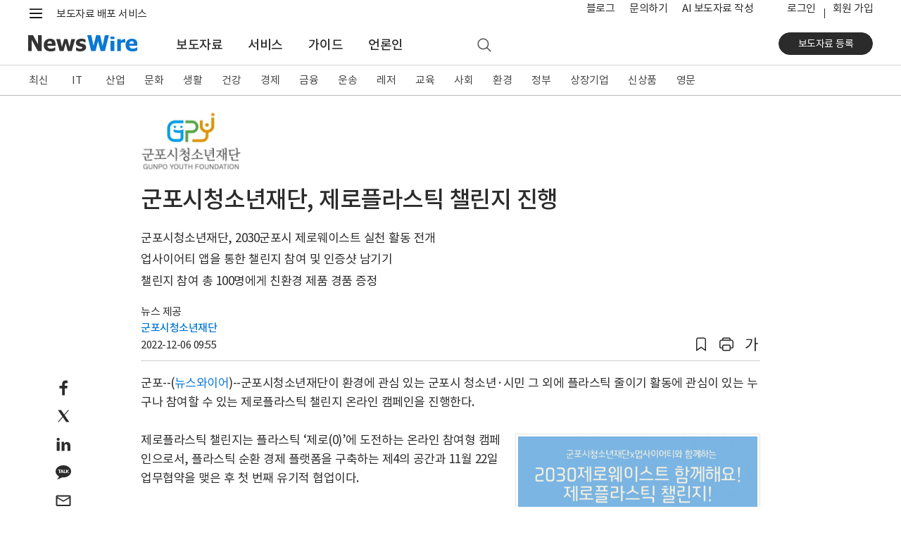

--- FILE ---
content_type: application/javascript
request_url: https://static.newswire.co.kr/property/lightgallery/plugins/pager/lg-pager.min.js
body_size: 1035
content:
/**
 * lightgallery | 2.7.1-beta.1 | November 17th 2022
 * http://www.lightgalleryjs.com/
 * Copyright (c) 2020 Sachin Neravath;
 * @license GPLv3
 */

!function(e,t){"object"==typeof exports&&"undefined"!=typeof module?module.exports=t():"function"==typeof define&&define.amd?define(t):(e="undefined"!=typeof globalThis?globalThis:e||self).lgPager=t()}(this,(function(){"use strict";var e=function(){return(e=Object.assign||function(e){for(var t,r=1,o=arguments.length;r<o;r++)for(var i in t=arguments[r])Object.prototype.hasOwnProperty.call(t,i)&&(e[i]=t[i]);return e}).apply(this,arguments)},t="lgUpdateSlides",r="lgBeforeSlide",o={pager:!0};return function(){function i(t,r){return this.core=t,this.$LG=r,this.settings=e(e({},o),this.core.settings),this}return i.prototype.getPagerHtml=function(e){for(var t="",r=0;r<e.length;r++)t+='<span  data-lg-item-id="'+r+'" class="lg-pager-cont"> \n                    <span data-lg-item-id="'+r+'" class="lg-pager"></span>\n                    <div class="lg-pager-thumb-cont"><span class="lg-caret"></span> <img src="'+e[r].thumb+'" /></div>\n                    </span>';return t},i.prototype.init=function(){var e=this;if(this.settings.pager){var o;this.core.$lgComponents.prepend('<div class="lg-pager-outer"></div>');var i=this.core.outer.find(".lg-pager-outer");i.html(this.getPagerHtml(this.core.galleryItems)),i.first().on("click.lg touchend.lg",(function(t){var r=e.$LG(t.target);if(r.hasAttribute("data-lg-item-id")){var o=parseInt(r.attr("data-lg-item-id"));e.core.slide(o,!1,!0,!1)}})),i.first().on("mouseover.lg",(function(){clearTimeout(o),i.addClass("lg-pager-hover")})),i.first().on("mouseout.lg",(function(){o=setTimeout((function(){i.removeClass("lg-pager-hover")}))})),this.core.LGel.on(r+".pager",(function(t){var r=t.detail.index;e.manageActiveClass.call(e,r)})),this.core.LGel.on(t+".pager",(function(){i.empty(),i.html(e.getPagerHtml(e.core.galleryItems)),e.manageActiveClass(e.core.index)}))}},i.prototype.manageActiveClass=function(e){var t=this.core.outer.find(".lg-pager-cont");t.removeClass("lg-pager-active"),t.eq(e).addClass("lg-pager-active")},i.prototype.destroy=function(){this.core.outer.find(".lg-pager-outer").remove(),this.core.LGel.off(".lg.pager"),this.core.LGel.off(".pager")},i}()}));
